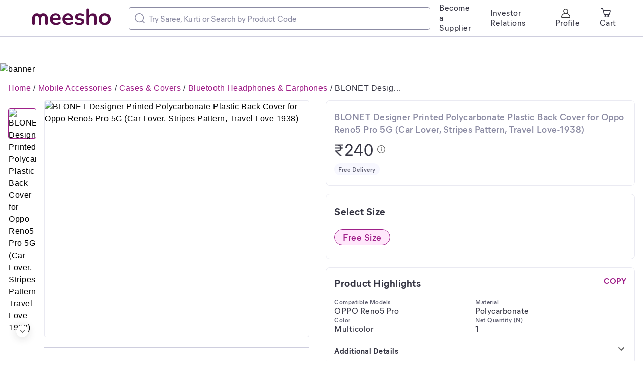

--- FILE ---
content_type: application/javascript
request_url: https://www.meesho.com/_next/static/chunks/Marketing.c778bb1c8b051883.js
body_size: 643
content:
"use strict";(self.webpackChunk_N_E=self.webpackChunk_N_E||[]).push([[7677],{25559:(e,t,n)=>{n.r(t),n.d(t,{default:()=>y});var r=n(66284),i=n(31296),a=n(4162),o=n(96739),c=n(87801),s=n(14232),d=n(77232),p=n(37876);function l(e,t){var n=Object.keys(e);if(Object.getOwnPropertySymbols){var r=Object.getOwnPropertySymbols(e);t&&(r=r.filter(function(t){return Object.getOwnPropertyDescriptor(e,t).enumerable})),n.push.apply(n,r)}return n}function g(e){for(var t=1;t<arguments.length;t++){var n=null!=arguments[t]?arguments[t]:{};t%2?l(Object(n),!0).forEach(function(t){(0,r.A)(e,t,n[t])}):Object.getOwnPropertyDescriptors?Object.defineProperties(e,Object.getOwnPropertyDescriptors(n)):l(Object(n)).forEach(function(t){Object.defineProperty(e,t,Object.getOwnPropertyDescriptor(n,t))})}return e}var f=(0,d.default)(a.Card).withConfig({displayName:"Marketing__MarketingCard",componentId:"sc-1ngqanf-0"})(["&&{background:",";display:flex;align-items:center;justify-content:space-between;padding:8px 0;}"],e=>e.theme.colors.blueT2),h=(0,d.default)(a.Card).withConfig({displayName:"Marketing__TagCardStyled",componentId:"sc-1ngqanf-1"})(["&&{background:transparent;display:flex;flex-direction:column;align-items:center;justify-content:center;width:79px;width:100%;}"]),u=d.default.span.withConfig({displayName:"Marketing__Divider",componentId:"sc-1ngqanf-2"})(["&:not(:first-child):not(:last-child){width:2px;height:32px;background:",";}"],e=>e.theme.colors.white),m=(0,d.default)(i.Caption2).withConfig({displayName:"Marketing__Caption2Styled",componentId:"sc-1ngqanf-3"})(["text-align:center;"]),b=(0,d.default)(a.Card).withConfig({displayName:"Marketing__ImageContainer",componentId:"sc-1ngqanf-4"})(["&&{border:1px solid ",";border-radius:50%;div{border-radius:4px;position:static !important;width:24px;height:24px;}img{position:static !important;}}"],o.getGreyT4BG);let y=(0,s.memo)(e=>{var{valueProps:t,spaceProps:n}=e;return(0,p.jsxs)(f,g(g({},n),{},{bordered:!1,children:[(0,p.jsx)(u,{}),null==t?void 0:t.map(e=>(0,p.jsxs)(s.Fragment,{children:[(0,p.jsxs)(h,{children:[(0,p.jsx)(b,{children:(0,p.jsx)(c.A,{width:40,height:40,src:e.image,alt:e.name})}),(0,p.jsx)(m,{mt:"3px",color:"greyBase",children:e.name})]}),(0,p.jsx)(u,{})]},e.name))]}))})}}]);